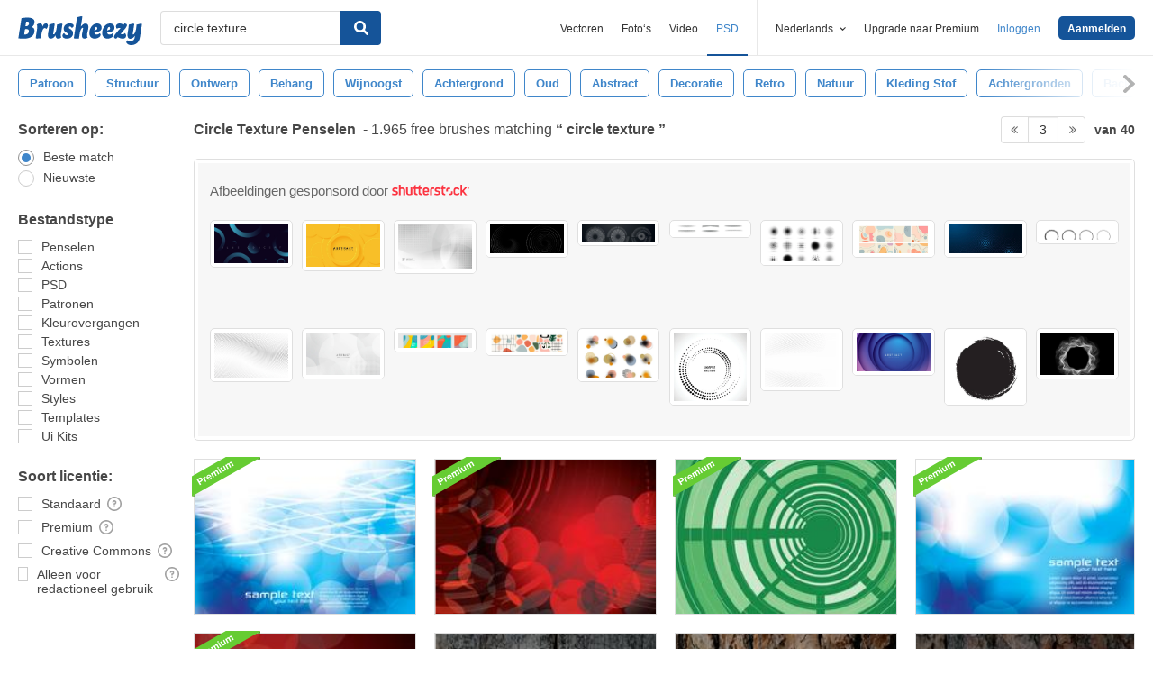

--- FILE ---
content_type: text/javascript
request_url: https://static.brusheezy.com/assets/sticky-header-655694be95c57c3134985872fa745370.js
body_size: -255
content:
(function(e){if(e("body").hasClass("has-sticky-header")){var t=function(){e(document).scrollTop()<=0?e(".site-header, .ez-site-header").removeClass("is-stuck"):e(".site-header, .ez-site-header").hasClass("is-stuck")||e(".site-header, .ez-site-header").addClass("is-stuck")};e(document).on("scroll",t)}})(jQuery);

--- FILE ---
content_type: text/javascript
request_url: https://static.brusheezy.com/assets/lazy_loading-d5cdb44404da29daa8dd92e076847b02.js
body_size: 2270
content:
/**
 * Copyright 2016 Google Inc. All Rights Reserved.
 *
 * Licensed under the W3C SOFTWARE AND DOCUMENT NOTICE AND LICENSE.
 *
 *  https://www.w3.org/Consortium/Legal/2015/copyright-software-and-document
 *
 */
function load_lazy(){var e=[].slice.call(document.querySelectorAll("img.lazy"));if("IntersectionObserver"in window){var t=new IntersectionObserver(function(e,n){e.forEach(function(e){if(e.isIntersecting){var n=e.target;n.src=n.dataset.lazySrc,n.srcset=n.dataset.lazySrcset,n.classList.remove("lazy"),t.unobserve(n)}})},{rootMargin:"0px 0px 250px 0px"});e.forEach(function(e){t.observe(e)})}else console.error("Intersection observer not supported")}(function(e,t){"use strict";function r(e){this.time=e.time,this.target=e.target,this.rootBounds=e.rootBounds,this.boundingClientRect=e.boundingClientRect,this.intersectionRect=e.intersectionRect||c(),this.isIntersecting=!!e.intersectionRect;var t=this.boundingClientRect,n=t.width*t.height,r=this.intersectionRect,i=r.width*r.height;n?this.intersectionRatio=Number((i/n).toFixed(4)):this.intersectionRatio=this.isIntersecting?1:0}function i(e,t){var n=t||{};if(typeof e!="function")throw new Error("callback must be a function");if(n.root&&n.root.nodeType!=1)throw new Error("root must be an Element");this._checkForIntersections=o(this._checkForIntersections.bind(this),this.THROTTLE_TIMEOUT),this._callback=e,this._observationTargets=[],this._queuedEntries=[],this._rootMarginValues=this._parseRootMargin(n.rootMargin),this.thresholds=this._initThresholds(n.threshold),this.root=n.root||null,this.rootMargin=this._rootMarginValues.map(function(e){return e.value+e.unit}).join(" ")}function s(){return e.performance&&performance.now&&performance.now()}function o(e,t){var n=null;return function(){n||(n=setTimeout(function(){e(),n=null},t))}}function u(e,t,n,r){typeof e.addEventListener=="function"?e.addEventListener(t,n,r||!1):typeof e.attachEvent=="function"&&e.attachEvent("on"+t,n)}function a(e,t,n,r){typeof e.removeEventListener=="function"?e.removeEventListener(t,n,r||!1):typeof e.detatchEvent=="function"&&e.detatchEvent("on"+t,n)}function f(e,t){var n=Math.max(e.top,t.top),r=Math.min(e.bottom,t.bottom),i=Math.max(e.left,t.left),s=Math.min(e.right,t.right),o=s-i,u=r-n;return o>=0&&u>=0&&{top:n,bottom:r,left:i,right:s,width:o,height:u}}function l(e){var t;try{t=e.getBoundingClientRect()}catch(n){}if(!t)return c();if(!t.width||!t.height)t={top:t.top,right:t.right,bottom:t.bottom,left:t.left,width:t.right-t.left,height:t.bottom-t.top};return t}function c(){return{top:0,bottom:0,left:0,right:0,width:0,height:0}}function h(e,t){var n=t;while(n){if(n==e)return!0;n=p(n)}return!1}function p(e){var t=e.parentNode;return t&&t.nodeType==11&&t.host?t.host:t&&t.assignedSlot?t.assignedSlot.parentNode:t}if("IntersectionObserver"in e&&"IntersectionObserverEntry"in e&&"intersectionRatio"in e.IntersectionObserverEntry.prototype){"isIntersecting"in e.IntersectionObserverEntry.prototype||Object.defineProperty(e.IntersectionObserverEntry.prototype,"isIntersecting",{get:function(){return this.intersectionRatio>0}});return}var n=[];i.prototype.THROTTLE_TIMEOUT=100,i.prototype.POLL_INTERVAL=null,i.prototype.USE_MUTATION_OBSERVER=!0,i.prototype.observe=function(e){var t=this._observationTargets.some(function(t){return t.element==e});if(t)return;if(!e||e.nodeType!=1)throw new Error("target must be an Element");this._registerInstance(),this._observationTargets.push({element:e,entry:null}),this._monitorIntersections(),this._checkForIntersections()},i.prototype.unobserve=function(e){this._observationTargets=this._observationTargets.filter(function(t){return t.element!=e}),this._observationTargets.length||(this._unmonitorIntersections(),this._unregisterInstance())},i.prototype.disconnect=function(){this._observationTargets=[],this._unmonitorIntersections(),this._unregisterInstance()},i.prototype.takeRecords=function(){var e=this._queuedEntries.slice();return this._queuedEntries=[],e},i.prototype._initThresholds=function(e){var t=e||[0];return Array.isArray(t)||(t=[t]),t.sort().filter(function(e,t,n){if(typeof e!="number"||isNaN(e)||e<0||e>1)throw new Error("threshold must be a number between 0 and 1 inclusively");return e!==n[t-1]})},i.prototype._parseRootMargin=function(e){var t=e||"0px",n=t.split(/\s+/).map(function(e){var t=/^(-?\d*\.?\d+)(px|%)$/.exec(e);if(!t)throw new Error("rootMargin must be specified in pixels or percent");return{value:parseFloat(t[1]),unit:t[2]}});return n[1]=n[1]||n[0],n[2]=n[2]||n[0],n[3]=n[3]||n[1],n},i.prototype._monitorIntersections=function(){this._monitoringIntersections||(this._monitoringIntersections=!0,this.POLL_INTERVAL?this._monitoringInterval=setInterval(this._checkForIntersections,this.POLL_INTERVAL):(u(e,"resize",this._checkForIntersections,!0),u(t,"scroll",this._checkForIntersections,!0),this.USE_MUTATION_OBSERVER&&"MutationObserver"in e&&(this._domObserver=new MutationObserver(this._checkForIntersections),this._domObserver.observe(t,{attributes:!0,childList:!0,characterData:!0,subtree:!0}))))},i.prototype._unmonitorIntersections=function(){this._monitoringIntersections&&(this._monitoringIntersections=!1,clearInterval(this._monitoringInterval),this._monitoringInterval=null,a(e,"resize",this._checkForIntersections,!0),a(t,"scroll",this._checkForIntersections,!0),this._domObserver&&(this._domObserver.disconnect(),this._domObserver=null))},i.prototype._checkForIntersections=function(){var e=this._rootIsInDom(),t=e?this._getRootRect():c();this._observationTargets.forEach(function(n){var i=n.element,o=l(i),u=this._rootContainsTarget(i),a=n.entry,f=e&&u&&this._computeTargetAndRootIntersection(i,t),c=n.entry=new r({time:s(),target:i,boundingClientRect:o,rootBounds:t,intersectionRect:f});a?e&&u?this._hasCrossedThreshold(a,c)&&this._queuedEntries.push(c):a&&a.isIntersecting&&this._queuedEntries.push(c):this._queuedEntries.push(c)},this),this._queuedEntries.length&&this._callback(this.takeRecords(),this)},i.prototype._computeTargetAndRootIntersection=function(n,r){if(e.getComputedStyle(n).display=="none")return;var i=l(n),s=i,o=p(n),u=!1;while(!u){var a=null,c=o.nodeType==1?e.getComputedStyle(o):{};if(c.display=="none")return;o==this.root||o==t?(u=!0,a=r):o!=t.body&&o!=t.documentElement&&c.overflow!="visible"&&(a=l(o));if(a){s=f(a,s);if(!s)break}o=p(o)}return s},i.prototype._getRootRect=function(){var e;if(this.root)e=l(this.root);else{var n=t.documentElement,r=t.body;e={top:0,left:0,right:n.clientWidth||r.clientWidth,width:n.clientWidth||r.clientWidth,bottom:n.clientHeight||r.clientHeight,height:n.clientHeight||r.clientHeight}}return this._expandRectByRootMargin(e)},i.prototype._expandRectByRootMargin=function(e){var t=this._rootMarginValues.map(function(t,n){return t.unit=="px"?t.value:t.value*(n%2?e.width:e.height)/100}),n={top:e.top-t[0],right:e.right+t[1],bottom:e.bottom+t[2],left:e.left-t[3]};return n.width=n.right-n.left,n.height=n.bottom-n.top,n},i.prototype._hasCrossedThreshold=function(e,t){var n=e&&e.isIntersecting?e.intersectionRatio||0:-1,r=t.isIntersecting?t.intersectionRatio||0:-1;if(n===r)return;for(var i=0;i<this.thresholds.length;i++){var s=this.thresholds[i];if(s==n||s==r||s<n!=s<r)return!0}},i.prototype._rootIsInDom=function(){return!this.root||h(t,this.root)},i.prototype._rootContainsTarget=function(e){return h(this.root||t,e)},i.prototype._registerInstance=function(){n.indexOf(this)<0&&n.push(this)},i.prototype._unregisterInstance=function(){var e=n.indexOf(this);e!=-1&&n.splice(e,1)},e.IntersectionObserver=i,e.IntersectionObserverEntry=r})(window,document),document.addEventListener("DOMContentLoaded",load_lazy);

--- FILE ---
content_type: text/javascript
request_url: https://static.brusheezy.com/assets/search_filters-7afcb5359a8196ad29c6ae2182b47c3a.js
body_size: 1832
content:
function postAjax(e){filtersOverlayHtml.prependTo("#main").show(),$.ajax({url:window.location.href.replace(/page=[0-9]*&*/,""),data:e,type:"POST",dataType:"script"}).then(function(e){initializeStickyAd(),paginationSemaphore=!0,window.scrollTo(0,0)})}function defaultDataHash(){var e={};return $(fetchState().currentState).each(function(t,n){e[n]=!0}),e}function refreshSSTK(e){if(typeof e=="undefined"||e===null)e=1;e--,$('input[name="eezypage"]').val(e),$(".ss-results-block").remove(),$(window).trigger("INITSSTKAPI")}function toggleOptions(){var e=$(".check--box[data-filter-param='content-type-after-effects']");e.length>0&&($("h4[data-filter-header='resolution']").toggle(!e.hasClass("checked")),$("ul[data-filter-options='resolutions']").toggle(!e.hasClass("checked")),e.hasClass("checked")&&$("ul[data-filter-options='resolutions'] .check--box.checked").not(".radio").each(function(){$(this).removeClass("checked"),removeFromState($(this).data("filter-param"))}))}var shouldFireGAEvents=!0,paginationSemaphore=!0,filtersOverlayHtml=$('<div class="filters-modal"><div class="filters-loading"></div></div>'),fetchState=function(){return fetchSearchFiltersState()},setState=function(e){e&&sessionStorage.setItem("filter-state",JSON.stringify(e))},addToState=function(e){var t=fetchState();t.currentState.includes(e)||(t.currentState.push(e),setState(t))},removeFromState=function(e){var t=fetchState();t.currentState.includes(e)&&(t.currentState=t.currentState.filter(function(t){return t!==e}),setState(t))},setTogglesFromDataHash=function(e){var t=fetchState();$(".check--wrapper .check--box").not(".radio").removeClass("checked"),t.currentState=[],setState(t),$.each(e,function(e,n){var r=$(".check--wrapper .check--box[data-filter-param='"+e+"']");r.length&&(t.currentState.push(e),r.addClass("checked"))}),setState(t)},fireSearchFilterAJAX=function(e,t){if(typeof t=="undefined"||t===null)t=!0;if(typeof e=="undefined"||e===null)e=defaultDataHash();internalSearch===!0&&(e.from="mainsite",e.in_se=!0);if(t){(e["page"]==1||typeof e["page"]=="undefined")&&delete e.page;var n=jQuery.param(e);n.length&&(n="?"+n),history.pushState(e,"",location.pathname+n);var r=e;r["search-scope"]=window.searchScope,r["site-search"]=location.pathname.replace("/free-vector/",""),delete r.from;var r=jQuery.param(r);r.length&&(r="?"+r),ga("send","pageview",location.pathname+r,{location:location.protocol+"//"+location.hostname+location.pathname+location.search})}postAjax(e),setTogglesFromDataHash(e)};$(function(){function l(e){var t=null,n="checked",r=$("#search-term").val();$(".ez-search-form__input").length&&(r=$(".ez-search-form__input").val());if(shouldFireGAEvents){if(e.hasClass("check--box")&&e.hasClass("radio"))e.attr("data-filter-param")==="sort-best"?t="sort_by_best_match":e.attr("data-filter-param")==="sort-newest"?t="sort_by_newest":t=null;else if(e.hasClass("check--box"))switch(e.attr("data-filter-param")){case"editor":t="filter_by_editor_compatible";break;case"license-community":t="filter_by_license_type_community";break;case"license-standard":t="filter_by_license_type_standard";break;case"license-premium":t="filter_by_license_type_premium";break;case"license-cc":t="filter_by_license_type_creative_commons";break;case"license-editorial":t="filter_by_license_type_editorial_use_only";break;case"orientation-horizontal":t="filter_by_orientation_horizontal";break;case"orientation-vertical":t="filter_by_orientation_vertical";break;case"orientation-square":t="filter_by_orientation_square";break;case"orientation-panoramic":t="filter_by_orientation_panoramic";break;default:t=null}t!==null&&r!==null&&r.length>0&&(n===null?ga("send","event","search_filters",t,r):(e.hasClass("checked")?n=1:n=0,ga("send","event","search_filters",t,r,n)))}}function c(e){dataHash=defaultDataHash(),dataHash.page=e.html(),fireSearchFilterAJAX(dataHash),refreshSSTK(e.html())}var e,t=750,n=$(window),r=$("body"),i=$("#body"),s=$("#filter-sidebar"),o=!1,u=function(){e=n.width(),e>t&&r.removeClass("offscreen-filter-sidebar").removeClass("filter-sidebar-open"),e<=t&&(r.hasClass("offscreen-filter-sidebar")||(i.find(".filter-sidebar-open-btn").on("click",function(){r.addClass("filter-sidebar-open")}),s.find(".filter-sidebar-close-btn").on("click",function(){r.removeClass("filter-sidebar-open")}),r.addClass("offscreen-filter-sidebar"),s.show()))};s&&(n.on("resize",u),s.find(".dropdown").each(function(){$(this).find(".sub-menu").hide(),$(this).find(".current").length&&($(this).addClass("expanded"),$(this).find(".sub-menu").show())})),n.resize(function(){$(".toggle-btn").off(),$(".filter-inner").find(".extended-options").show()});var a=function(e,t){return t.filter(function(t){return t!==e})},f=function(){o=!1,shouldFireGAEvents=!1;var e=fetchState();$(e.currentState).each(function(e,t){if(t==="toggle-open"&&!$(".filter-inner").hasClass("full"))$(".filter-inner").addClass("full");else{var n=$(".check--wrapper .check--box[data-filter-param='"+t+"']");n.hasClass("checked")||n.click()}}),$(".toggle-btn").click(),o=!0,shouldFireGAEvents=!0};f(),$("body").on("click",".pagination a.previous_page, .pagination a.next_page, a.btn.next-button.flat",function(e){e.preventDefault(),e.stopPropagation();if(paginationSemaphore===!0){paginationSemaphore=!1;var t=$(this).attr("href").split("page=")[1];dataHash=defaultDataHash(),dataHash.page=t,fireSearchFilterAJAX(dataHash),refreshSSTK(t)}}),$(".check--wrapper .check--box").on("change",function(){toggleOptions();var e=$(this).attr("data-filter-param");if(n.width()>t){var r=fetchState();$(this).hasClass("checked")?addToState(e):removeFromState(e),l($(this));if($(this).hasClass("radio")&&!$(this).hasClass("checked"))return;if($(".check--wrapper .check--box.checked").not(".radio").length===0){var i=fetchState(),s={currentState:[]};i.currentState.includes("sort-newest")&&s.currentState.push("sort-newest"),setState(s)}o===!0&&fireSearchFilterAJAX()}}).attr("data-js-initialized",!0),$(".apply-filters-btn").on("click",function(){if(n.width()<=t){setState({currentState:[]});var e=fetchState();$(".check--box.checked").each(function(t,n){e.currentState.push($(n).attr("data-filter-param"))}),setState(e),$(".filter-sidebar-close-btn").click(),$('#search-form, [data-action="new-search"]').submit()}}),$(window).trigger("justifiedGridChanged"),$(window).on("PaginationChanged",function(e){var t=$(e.pager);c(t)}),tippy(".ez-tooltip-icon",{arrow:!0,theme:"ez-tooltip",animation:!1,flipBehavior:["right","top"],placement:"right-start",distance:25,delay:0,duration:[0,0]})}),window.addEventListener("popstate",function(e){e.state&&(refreshSSTK(e.state.page),fireSearchFilterAJAX(e.state,!1))}),$(document).ready(function(){var e=window.location.search.replace(/\?/,""),t=defaultDataHash();jQuery.extend(t,jQuery.deparam(e)),setTogglesFromDataHash(t),toggleOptions(),history.replaceState(t,"",window.location.pathname+window.location.search)});

--- FILE ---
content_type: text/javascript
request_url: https://static.brusheezy.com/assets/search/click_events-8f8815581827efc6526f0c194805499a.js
body_size: 115
content:
function storeHashForClick(e,t){$.cookies.set("resource-"+t,e)}var encrypted_api_path=Routes.api_v2_search_click_events_path(),plain_api_path=Routes.plain_create_api_v2_search_click_events_path(),search_data=window.location.hash.substr(1),rollout_id=$.cookies.get("rollout");$("body").on("contextmenu","[data-behavior=search-click-event]",function(e){var t=$(this).attr("href"),n=$(this).data("hash"),r=$(this).data("resource-id");storeHashForClick(n,r)}),$("body").on("click","[data-behavior=search-click-event]",function(e){track("search-click",$(this).data("term")),e.preventDefault();var t=$(this).attr("href"),n=$(this).data("hash"),r=$(this).data("resource-id"),i={term:$(this).data("term"),page:$(this).data("page"),position:$(this).data("position"),premium:$(this).data("premium"),internal:$(this).data("internal"),search_page_view_event_id:$(this).data("search-page-view-event-id"),resource_is_premium:$(this).data("resource-is-premium"),resource_id:$(this).data("resourceId"),algo_version:$(this).data("algo-version"),split_test_name:$(this).data("split-test-name"),split_test_variant:$(this).data("split-test-variant"),referrer:$(this).data("referrer"),rollout_id:rollout_id,search_id:$(this).data("search-id"),domain:$(this).data("domain"),sponsored:!1};return storeHashForClick(n,r),$.when($.post(plain_api_path,i)).then(function(){window.location.href=t}),!0}),$("body").on("click","a.affiliate-shutterstock",function(e){var t={term:$(this).data("term"),page:$(this).data("page"),premium:$(this).data("premium"),internal:$(this).data("internal"),search_page_view_event_id:$(this).data("search-page-view-event-id"),rollout_id:rollout_id,search_id:$(this).data("search-id"),algo_version:$(this).data("algo-version"),split_test_name:$(this).data("split-test-name"),split_test_variant:$(this).data("split-test-variant"),referrer:$(this).data("referrer"),domain:$(this).data("domain"),sponsored:!0};return $.post(plain_api_path,t,function(e){}),!0});

--- FILE ---
content_type: image/svg+xml
request_url: https://static.brusheezy.com/assets/premium/premium-corner-ribbon-48469e68a2a89a9859a9fb0fa7a43604.svg
body_size: 1008
content:
<?xml version="1.0" encoding="utf-8"?>
<!-- Generator: Adobe Illustrator 16.0.4, SVG Export Plug-In . SVG Version: 6.00 Build 0)  -->
<!DOCTYPE svg PUBLIC "-//W3C//DTD SVG 1.1//EN" "http://www.w3.org/Graphics/SVG/1.1/DTD/svg11.dtd">
<svg version="1.1" id="Layer_1" xmlns="http://www.w3.org/2000/svg" xmlns:xlink="http://www.w3.org/1999/xlink" x="0px" y="0px"
   width="75.997px" height="44.031px" viewBox="0 0 75.997 44.031" enable-background="new 0 0 75.997 44.031" xml:space="preserve">
<polygon fill="#66CC33" points="75.218,-0.125 37.987,-0.125 -0.01,21.575 -0.01,43.309 -0.01,43.875 2.999,42.146 72.174,2.638
  75.983,0.461 75.983,-0.125 "/>
<polygon fill="#549E2A" points="2.999,42.15 2.999,42.146 -0.01,43.875 -0.001,43.875 2.999,42.161 "/>
<polygon fill="#549E2A" points="75.983,2.638 75.983,0.461 72.174,2.638 "/>
<rect x="75.983" y="-0.125" fill="#66CC33" width="0.008" height="0.586"/>
<path fill="#FFFFFF" d="M8.975,31.348l-3.669-6.355l2.973-1.717c1.381-0.797,2.674-0.297,3.316,0.816
  c0.639,1.105,0.416,2.479-0.957,3.271l-1.619,0.935l1.309,2.269L8.975,31.348z M10.214,24.889c-0.309-0.533-0.904-0.621-1.438-0.312
  L7.347,25.4l0.984,1.707l1.43-0.825C10.294,25.975,10.517,25.414,10.214,24.889z"/>
<path fill="#FFFFFF" d="M14.899,27.926l-2.656-4.602l1.21-0.699l0.357,0.619c0.103-0.592,0.473-1.25,1.044-1.581l0.682,1.181
  c-0.096,0.031-0.207,0.082-0.35,0.165c-0.4,0.23-0.802,0.769-0.832,1.179l1.756,3.039L14.899,27.926z"/>
<path fill="#FFFFFF" d="M16.703,23.811c-0.771-1.332-0.4-2.981,0.989-3.785c1.383-0.798,2.9-0.303,3.765,1.193l0.165,0.286
  L18.2,23.479c0.412,0.514,1.138,0.717,1.92,0.266c0.391-0.227,0.83-0.696,0.96-1.152l1.005,0.486
  c-0.215,0.683-0.812,1.32-1.526,1.732C19.157,25.62,17.556,25.287,16.703,23.811z M18.265,21.016
  c-0.752,0.435-0.773,1.146-0.557,1.63l2.268-1.309C19.684,20.92,19.065,20.553,18.265,21.016z"/>
<path fill="#FFFFFF" d="M29.304,19.609l-1.678-2.906c-0.247-0.429-0.613-0.624-1.109-0.337c-0.428,0.248-0.616,0.736-0.645,1.083
  l1.793,3.106l-1.219,0.704l-1.678-2.906c-0.248-0.429-0.614-0.624-1.109-0.337c-0.42,0.242-0.607,0.73-0.646,1.083l1.794,3.106
  l-1.21,0.697l-2.656-4.602l1.209-0.698l0.342,0.59c0.047-0.382,0.394-1.167,1.098-1.574c0.678-0.391,1.297-0.33,1.756,0.092
  c0.029-0.564,0.398-1.335,1.104-1.742c0.848-0.49,1.611-0.334,2.156,0.609l1.92,3.325L29.304,19.609z"/>
<path fill="#FFFFFF" d="M28.248,12.458c-0.231-0.4-0.089-0.901,0.302-1.126c0.4-0.231,0.906-0.104,1.137,0.296
  c0.23,0.4,0.094,0.911-0.307,1.143C28.989,12.995,28.479,12.858,28.248,12.458z M31.724,18.213l-2.657-4.602l1.21-0.698l2.656,4.602
  L31.724,18.213z"/>
<path fill="#FFFFFF" d="M37.239,15.028l-0.336-0.581c-0.115,0.523-0.465,1.196-1.219,1.63c-1.01,0.583-1.805,0.306-2.321-0.59
  l-1.887-3.269l1.21-0.698l1.611,2.792c0.368,0.638,0.823,0.655,1.338,0.358c0.467-0.27,0.689-0.741,0.745-1.128l-1.799-3.116
  l1.21-0.699l2.657,4.602L37.239,15.028z"/>
<path fill="#FFFFFF" d="M45.356,10.342l-1.678-2.906c-0.248-0.429-0.613-0.624-1.109-0.337c-0.429,0.248-0.617,0.736-0.646,1.083
  l1.795,3.106l-1.221,0.704l-1.679-2.906c-0.247-0.429-0.612-0.624-1.108-0.337c-0.42,0.242-0.605,0.73-0.646,1.083l1.793,3.106
  l-1.209,0.698l-2.656-4.602l1.209-0.698l0.34,0.59c0.047-0.382,0.395-1.167,1.1-1.574c0.676-0.391,1.297-0.33,1.756,0.092
  c0.029-0.564,0.396-1.335,1.104-1.742c0.849-0.49,1.61-0.334,2.154,0.609l1.92,3.325L45.356,10.342z"/>
<polygon fill="#549E2A" points="2.999,43.875 2.999,42.161 -0.001,43.875 "/>
</svg>


--- FILE ---
content_type: text/javascript
request_url: https://static.brusheezy.com/assets/modernizr.custom.83825-93372fb200ead74f1d44254d993c5440.js
body_size: 4966
content:
/* Modernizr 2.6.1 (Custom Build) | MIT & BSD
 * Build: http://modernizr.com/download/#[base64]
 */
window.Modernizr=function(e,t,n){function r(e){g.cssText=e}function i(e,t){return r(E.join(e+";")+(t||""))}function s(e,t){return typeof e===t}function o(e,t){return!!~(""+e).indexOf(t)}function u(e,t){for(var r in e){var i=e[r];if(!o(i,"-")&&g[i]!==n)return t=="pfx"?i:!0}return!1}function a(e,t,r){for(var i in e){var o=t[e[i]];if(o!==n)return r===!1?e[i]:s(o,"function")?o.bind(r||t):o}return!1}function f(e,t,n){var r=e.charAt(0).toUpperCase()+e.slice(1),i=(e+" "+x.join(r+" ")+r).split(" ");return s(t,"string")||s(t,"undefined")?u(i,t):(i=(e+" "+T.join(r+" ")+r).split(" "),a(i,t,n))}function l(){h.input=function(n){for(var r=0,i=n.length;r<i;r++)k[n[r]]=n[r]in y;return k.list&&(k.list=!!t.createElement("datalist")&&!!e.HTMLDataListElement),k}("autocomplete autofocus list placeholder max min multiple pattern required step".split(" ")),h.inputtypes=function(e){for(var r=0,i,s,o,u=e.length;r<u;r++)y.setAttribute("type",s=e[r]),i=y.type!=="text",i&&(y.value=b,y.style.cssText="position:absolute;visibility:hidden;",/^range$/.test(s)&&y.style.WebkitAppearance!==n?(d.appendChild(y),o=t.defaultView,i=o.getComputedStyle&&o.getComputedStyle(y,null).WebkitAppearance!=="textfield"&&y.offsetHeight!==0,d.removeChild(y)):/^(search|tel)$/.test(s)||(/^(url|email)$/.test(s)?i=y.checkValidity&&y.checkValidity()===!1:i=y.value!=b)),C[e[r]]=!!i;return C}("search tel url email datetime date month week time datetime-local number range color".split(" "))}var c="2.6.1",h={},p=!0,d=t.documentElement,v="modernizr",m=t.createElement(v),g=m.style,y=t.createElement("input"),b=":)",w={}.toString,E=" -webkit- -moz- -o- -ms- ".split(" "),S="Webkit Moz O ms",x=S.split(" "),T=S.toLowerCase().split(" "),N={},C={},k={},L=[],A=L.slice,O,M=function(e,n,r,i){var s,o,u,a=t.createElement("div"),f=t.body,l=f?f:t.createElement("body");if(parseInt(r,10))while(r--)u=t.createElement("div"),u.id=i?i[r]:v+(r+1),a.appendChild(u);return s=["&#173;",'<style id="s',v,'">',e,"</style>"].join(""),a.id=v,(f?a:l).innerHTML+=s,l.appendChild(a),f||(l.style.background="",d.appendChild(l)),o=n(a,e),f?a.parentNode.removeChild(a):l.parentNode.removeChild(l),!!o},_=function(t){var n=e.matchMedia||e.msMatchMedia;if(n)return n(t).matches;var r;return M("@media "+t+" { #"+v+" { position: absolute; } }",function(t){r=(e.getComputedStyle?getComputedStyle(t,null):t.currentStyle)["position"]=="absolute"}),r},D=function(){function e(e,i){i=i||t.createElement(r[e]||"div"),e="on"+e;var o=e in i;return o||(i.setAttribute||(i=t.createElement("div")),i.setAttribute&&i.removeAttribute&&(i.setAttribute(e,""),o=s(i[e],"function"),s(i[e],"undefined")||(i[e]=n),i.removeAttribute(e))),i=null,o}var r={select:"input",change:"input",submit:"form",reset:"form",error:"img",load:"img",abort:"img"};return e}(),P={}.hasOwnProperty,H;!s(P,"undefined")&&!s(P.call,"undefined")?H=function(e,t){return P.call(e,t)}:H=function(e,t){return t in e&&s(e.constructor.prototype[t],"undefined")},Function.prototype.bind||(Function.prototype.bind=function(e){var t=this;if(typeof t!="function")throw new TypeError;var n=A.call(arguments,1),r=function(){if(this instanceof r){var i=function(){};i.prototype=t.prototype;var s=new i,o=t.apply(s,n.concat(A.call(arguments)));return Object(o)===o?o:s}return t.apply(e,n.concat(A.call(arguments)))};return r}),N.draganddrop=function(){var e=t.createElement("div");return"draggable"in e||"ondragstart"in e&&"ondrop"in e},N.rgba=function(){return r("background-color:rgba(150,255,150,.5)"),o(g.backgroundColor,"rgba")},N.hsla=function(){return r("background-color:hsla(120,40%,100%,.5)"),o(g.backgroundColor,"rgba")||o(g.backgroundColor,"hsla")},N.multiplebgs=function(){return r("background:url(https://),url(https://),red url(https://)"),/(url\s*\(.*?){3}/.test(g.background)},N.backgroundsize=function(){return f("backgroundSize")},N.borderimage=function(){return f("borderImage")},N.borderradius=function(){return f("borderRadius")},N.boxshadow=function(){return f("boxShadow")},N.textshadow=function(){return t.createElement("div").style.textShadow===""},N.opacity=function(){return i("opacity:.55"),/^0.55$/.test(g.opacity)},N.cssanimations=function(){return f("animationName")},N.cssgradients=function(){var e="background-image:",t="gradient(linear,left top,right bottom,from(#9f9),to(white));",n="linear-gradient(left top,#9f9, white);";return r((e+"-webkit- ".split(" ").join(t+e)+E.join(n+e)).slice(0,-e.length)),o(g.backgroundImage,"gradient")},N.csstransforms=function(){return!!f("transform")},N.csstransforms3d=function(){var e=!!f("perspective");return e&&"webkitPerspective"in d.style&&M("@media (transform-3d),(-webkit-transform-3d){#modernizr{left:9px;position:absolute;height:3px;}}",function(t,n){e=t.offsetLeft===9&&t.offsetHeight===3}),e},N.csstransitions=function(){return f("transition")},N.video=function(){var e=t.createElement("video"),n=!1;try{if(n=!!e.canPlayType)n=new Boolean(n),n.ogg=e.canPlayType('video/ogg; codecs="theora"').replace(/^no$/,""),n.h264=e.canPlayType('video/mp4; codecs="avc1.42E01E"').replace(/^no$/,""),n.webm=e.canPlayType('video/webm; codecs="vp8, vorbis"').replace(/^no$/,"")}catch(r){}return n},N.audio=function(){var e=t.createElement("audio"),n=!1;try{if(n=!!e.canPlayType)n=new Boolean(n),n.ogg=e.canPlayType('audio/ogg; codecs="vorbis"').replace(/^no$/,""),n.mp3=e.canPlayType("audio/mpeg;").replace(/^no$/,""),n.wav=e.canPlayType('audio/wav; codecs="1"').replace(/^no$/,""),n.m4a=(e.canPlayType("audio/x-m4a;")||e.canPlayType("audio/aac;")).replace(/^no$/,"")}catch(r){}return n};for(var B in N)H(N,B)&&(O=B.toLowerCase(),h[O]=N[B](),L.push((h[O]?"":"no-")+O));return h.input||l(),h.addTest=function(e,t){if(typeof e=="object")for(var r in e)H(e,r)&&h.addTest(r,e[r]);else{e=e.toLowerCase();if(h[e]!==n)return h;t=typeof t=="function"?t():t,p&&(d.className+=" "+(t?"":"no-")+e),h[e]=t}return h},r(""),m=y=null,function(e,t){function n(e,t){var n=e.createElement("p"),r=e.getElementsByTagName("head")[0]||e.documentElement;return n.innerHTML="x<style>"+t+"</style>",r.insertBefore(n.lastChild,r.firstChild)}function r(){var e=g.elements;return typeof e=="string"?e.split(" "):e}function i(e){var t=v[e[p]];return t||(t={},d++,e[p]=d,v[d]=t),t}function s(e,n,r){n||(n=t);if(m)return n.createElement(e);r||(r=i(n));var s;return r.cache[e]?s=r.cache[e].cloneNode():c.test(e)?s=(r.cache[e]=r.createElem(e)).cloneNode():s=r.createElem(e),s.canHaveChildren&&!l.test(e)?r.frag.appendChild(s):s}function o(e,n){e||(e=t);if(m)return e.createDocumentFragment();n=n||i(e);var s=n.frag.cloneNode(),o=0,u=r(),a=u.length;for(;o<a;o++)s.createElement(u[o]);return s}function u(e,t){t.cache||(t.cache={},t.createElem=e.createElement,t.createFrag=e.createDocumentFragment,t.frag=t.createFrag()),e.createElement=function(n){return g.shivMethods?s(n,e,t):t.createElem(n)},e.createDocumentFragment=Function("h,f","return function(){var n=f.cloneNode(),c=n.createElement;h.shivMethods&&("+r().join().replace(/\w+/g,function(e){return t.createElem(e),t.frag.createElement(e),'c("'+e+'")'})+");return n}")(g,t.frag)}function a(e){e||(e=t);var r=i(e);return g.shivCSS&&!h&&!r.hasCSS&&(r.hasCSS=!!n(e,"article,aside,figcaption,figure,footer,header,hgroup,nav,section{display:block}mark{background:#FF0;color:#000}")),m||u(e,r),e}var f=e.html5||{},l=/^<|^(?:button|map|select|textarea|object|iframe|option|optgroup)$/i,c=/^<|^(?:a|b|button|code|div|fieldset|form|h1|h2|h3|h4|h5|h6|i|iframe|img|input|label|li|link|ol|option|p|param|q|script|select|span|strong|style|table|tbody|td|textarea|tfoot|th|thead|tr|ul)$/i,h,p="_html5shiv",d=0,v={},m;(function(){try{var e=t.createElement("a");e.innerHTML="<xyz></xyz>",h="hidden"in e,m=e.childNodes.length==1||function(){t.createElement("a");var e=t.createDocumentFragment();return typeof e.cloneNode=="undefined"||typeof e.createDocumentFragment=="undefined"||typeof e.createElement=="undefined"}()}catch(n){h=!0,m=!0}})();var g={elements:f.elements||"abbr article aside audio bdi canvas data datalist details figcaption figure footer header hgroup mark meter nav output progress section summary time video",shivCSS:f.shivCSS!==!1,supportsUnknownElements:m,shivMethods:f.shivMethods!==!1,type:"default",shivDocument:a,createElement:s,createDocumentFragment:o};e.html5=g,a(t)}(this,t),h._version=c,h._prefixes=E,h._domPrefixes=T,h._cssomPrefixes=x,h.mq=_,h.hasEvent=D,h.testProp=function(e){return u([e])},h.testAllProps=f,h.testStyles=M,d.className=d.className.replace(/(^|\s)no-js(\s|$)/,"$1$2")+(p?" js "+L.join(" "):""),h}(this,this.document),function(e,t,n){function r(e){return"[object Function]"==d.call(e)}function i(e){return"string"==typeof e}function s(){}function o(e){return!e||"loaded"==e||"complete"==e||"uninitialized"==e}function u(){var e=v.shift();m=1,e?e.t?h(function(){("c"==e.t?k.injectCss:k.injectJs)(e.s,0,e.a,e.x,e.e,1)},0):(e(),u()):m=0}function a(e,n,r,i,s,a,f){function l(t){if(!d&&o(c.readyState)&&(w.r=d=1,!m&&u(),c.onload=c.onreadystatechange=null,t)){"img"!=e&&h(function(){b.removeChild(c)},50);for(var r in T[n])T[n].hasOwnProperty(r)&&T[n][r].onload()}}var f=f||k.errorTimeout,c=t.createElement(e),d=0,g=0,w={t:r,s:n,e:s,a:a,x:f};1===T[n]&&(g=1,T[n]=[]),"object"==e?c.data=n:(c.src=n,c.type=e),c.width=c.height="0",c.onerror=c.onload=c.onreadystatechange=function(){l.call(this,g)},v.splice(i,0,w),"img"!=e&&(g||2===T[n]?(b.insertBefore(c,y?null:p),h(l,f)):T[n].push(c))}function f(e,t,n,r,s){return m=0,t=t||"j",i(e)?a("c"==t?E:w,e,t,this.i++,n,r,s):(v.splice(this.i++,0,e),1==v.length&&u()),this}function l(){var e=k;return e.loader={load:f,i:0},e}var c=t.documentElement,h=e.setTimeout,p=t.getElementsByTagName("script")[0],d={}.toString,v=[],m=0,g="MozAppearance"in c.style,y=g&&!!t.createRange().compareNode,b=y?c:p.parentNode,c=e.opera&&"[object Opera]"==d.call(e.opera),c=!!t.attachEvent&&!c,w=g?"object":c?"script":"img",E=c?"script":w,S=Array.isArray||function(e){return"[object Array]"==d.call(e)},x=[],T={},N={timeout:function(e,t){return t.length&&(e.timeout=t[0]),e}},C,k;k=function(e){function t(e){var e=e.split("!"),t=x.length,n=e.pop(),r=e.length,n={url:n,origUrl:n,prefixes:e},i,s,o;for(s=0;s<r;s++)o=e[s].split("="),(i=N[o.shift()])&&(n=i(n,o));for(s=0;s<t;s++)n=x[s](n);return n}function o(e,i,s,o,u){var a=t(e),f=a.autoCallback;a.url.split(".").pop().split("?").shift(),a.bypass||(i&&(i=r(i)?i:i[e]||i[o]||i[e.split("/").pop().split("?")[0]]),a.instead?a.instead(e,i,s,o,u):(T[a.url]?a.noexec=!0:T[a.url]=1,s.load(a.url,a.forceCSS||!a.forceJS&&"css"==a.url.split(".").pop().split("?").shift()?"c":n,a.noexec,a.attrs,a.timeout),(r(i)||r(f))&&s.load(function(){l(),i&&i(a.origUrl,u,o),f&&f(a.origUrl,u,o),T[a.url]=2})))}function u(e,t){function n(e,n){if(e){if(i(e))n||(f=function(){var e=[].slice.call(arguments);l.apply(this,e),c()}),o(e,f,t,0,u);else if(Object(e)===e)for(p in h=function(){var t=0,n;for(n in e)e.hasOwnProperty(n)&&t++;return t}(),e)e.hasOwnProperty(p)&&(!n&&!--h&&(r(f)?f=function(){var e=[].slice.call(arguments);l.apply(this,e),c()}:f[p]=function(e){return function(){var t=[].slice.call(arguments);e&&e.apply(this,t),c()}}(l[p])),o(e[p],f,t,p,u))}else!n&&c()}var u=!!e.test,a=e.load||e.both,f=e.callback||s,l=f,c=e.complete||s,h,p;n(u?e.yep:e.nope,!!a),a&&n(a)}var a,f,c=this.yepnope.loader;if(i(e))o(e,0,c,0);else if(S(e))for(a=0;a<e.length;a++)f=e[a],i(f)?o(f,0,c,0):S(f)?k(f):Object(f)===f&&u(f,c);else Object(e)===e&&u(e,c)},k.addPrefix=function(e,t){N[e]=t},k.addFilter=function(e){x.push(e)},k.errorTimeout=1e4,null==t.readyState&&t.addEventListener&&(t.readyState="loading",t.addEventListener("DOMContentLoaded",C=function(){t.removeEventListener("DOMContentLoaded",C,0),t.readyState="complete"},0)),e.yepnope=l(),e.yepnope.executeStack=u,e.yepnope.injectJs=function(e,n,r,i,a,f){var l=t.createElement("script"),c,d,i=i||k.errorTimeout;l.src=e;for(d in r)l.setAttribute(d,r[d]);n=f?u:n||s,l.onreadystatechange=l.onload=function(){!c&&o(l.readyState)&&(c=1,n(),l.onload=l.onreadystatechange=null)},h(function(){c||(c=1,n(1))},i),a?l.onload():p.parentNode.insertBefore(l,p)},e.yepnope.injectCss=function(e,n,r,i,o,a){var i=t.createElement("link"),f,n=a?u:n||s;i.href=e,i.rel="stylesheet",i.type="text/css";for(f in r)i.setAttribute(f,r[f]);o||(p.parentNode.insertBefore(i,p),h(n,0))}}(this,document),Modernizr.load=function(){yepnope.apply(window,[].slice.call(arguments,0))};